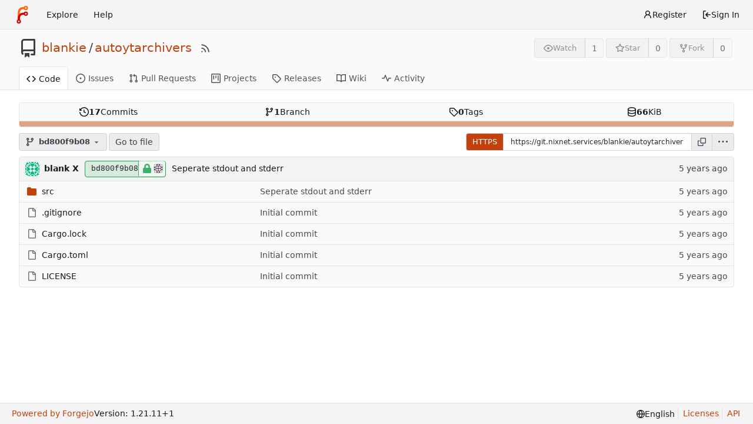

--- FILE ---
content_type: text/javascript; charset=utf-8
request_url: https://git.nixnet.services/assets/js/webcomponents.js?v=1.21.11~1
body_size: 10368
content:
var Ft=(vt,ut,U)=>new Promise((Tt,N)=>{var x=S=>{try{A(U.next(S))}catch(Y){N(Y)}},k=S=>{try{A(U.throw(S))}catch(Y){N(Y)}},A=S=>S.done?Tt(S.value):Promise.resolve(S.value).then(x,k);A((U=U.apply(vt,ut)).next())});(function(){var vt={"./node_modules/@webcomponents/custom-elements/custom-elements.min.js":function(){(function(){"use strict";var N=window.Document.prototype.createElement,x=window.Document.prototype.createElementNS,k=window.Document.prototype.importNode,A=window.Document.prototype.prepend,S=window.Document.prototype.append,Y=window.DocumentFragment.prototype.prepend,_t=window.DocumentFragment.prototype.append,ct=window.Node.prototype.cloneNode,Z=window.Node.prototype.appendChild,Q=window.Node.prototype.insertBefore,P=window.Node.prototype.removeChild,ht=window.Node.prototype.replaceChild,D=Object.getOwnPropertyDescriptor(window.Node.prototype,"textContent"),V=window.Element.prototype.attachShadow,tt=Object.getOwnPropertyDescriptor(window.Element.prototype,"innerHTML"),z=window.Element.prototype.getAttribute,mt=window.Element.prototype.setAttribute,_=window.Element.prototype.removeAttribute,j=window.Element.prototype.toggleAttribute,M=window.Element.prototype.getAttributeNS,H=window.Element.prototype.setAttributeNS,I=window.Element.prototype.removeAttributeNS,W=window.Element.prototype.insertAdjacentElement,R=window.Element.prototype.insertAdjacentHTML,et=window.Element.prototype.prepend,ft=window.Element.prototype.append,nt=window.Element.prototype.before,it=window.Element.prototype.after,ot=window.Element.prototype.replaceWith,L=window.Element.prototype.remove,Et=window.HTMLElement,G=Object.getOwnPropertyDescriptor(window.HTMLElement.prototype,"innerHTML"),rt=window.HTMLElement.prototype.insertAdjacentElement,dt=window.HTMLElement.prototype.insertAdjacentHTML,st=new Set;"annotation-xml color-profile font-face font-face-src font-face-uri font-face-format font-face-name missing-glyph".split(" ").forEach(function(t){return st.add(t)});function q(t){var n=st.has(t);return t=/^[a-z][.0-9_a-z]*-[-.0-9_a-z]*$/.test(t),!n&&t}var bt=document.contains?document.contains.bind(document):document.documentElement.contains.bind(document.documentElement);function b(t){var n=t.isConnected;if(n!==void 0)return n;if(bt(t))return!0;for(;t&&!(t.__CE_isImportDocument||t instanceof Document);)t=t.parentNode||(window.ShadowRoot&&t instanceof ShadowRoot?t.host:void 0);return!(!t||!(t.__CE_isImportDocument||t instanceof Document))}function J(t){var n=t.children;if(n)return Array.prototype.slice.call(n);for(n=[],t=t.firstChild;t;t=t.nextSibling)t.nodeType===Node.ELEMENT_NODE&&n.push(t);return n}function pt(t,n){for(;n&&n!==t&&!n.nextSibling;)n=n.parentNode;return n&&n!==t?n.nextSibling:null}function yt(t,n,o){for(var l=t;l;){if(l.nodeType===Node.ELEMENT_NODE){var i=l;n(i);var s=i.localName;if(s==="link"&&i.getAttribute("rel")==="import"){if(l=i.import,o===void 0&&(o=new Set),l instanceof Node&&!o.has(l))for(o.add(l),l=l.firstChild;l;l=l.nextSibling)yt(l,n,o);l=pt(t,i);continue}else if(s==="template"){l=pt(t,i);continue}if(i=i.__CE_shadowRoot)for(i=i.firstChild;i;i=i.nextSibling)yt(i,n,o)}l=l.firstChild?l.firstChild:pt(t,l)}}function X(){var t=!(O==null||!O.noDocumentConstructionObserver),n=!(O==null||!O.shadyDomFastWalk);this.m=[],this.g=[],this.j=!1,this.shadyDomFastWalk=n,this.I=!t}function c(t,n,o,l){var i=window.ShadyDOM;if(t.shadyDomFastWalk&&i&&i.inUse){if(n.nodeType===Node.ELEMENT_NODE&&o(n),n.querySelectorAll)for(t=i.nativeMethods.querySelectorAll.call(n,"*"),n=0;n<t.length;n++)o(t[n])}else yt(n,o,l)}function e(t,n){t.j=!0,t.m.push(n)}function r(t,n){t.j=!0,t.g.push(n)}function a(t,n){t.j&&c(t,n,function(o){return h(t,o)})}function h(t,n){if(t.j&&!n.__CE_patched){n.__CE_patched=!0;for(var o=0;o<t.m.length;o++)t.m[o](n);for(o=0;o<t.g.length;o++)t.g[o](n)}}function p(t,n){var o=[];for(c(t,n,function(i){return o.push(i)}),n=0;n<o.length;n++){var l=o[n];l.__CE_state===1?t.connectedCallback(l):g(t,l)}}function d(t,n){var o=[];for(c(t,n,function(i){return o.push(i)}),n=0;n<o.length;n++){var l=o[n];l.__CE_state===1&&t.disconnectedCallback(l)}}function y(t,n,o){o=o===void 0?{}:o;var l=o.J,i=o.upgrade||function(u){return g(t,u)},s=[];for(c(t,n,function(u){if(t.j&&h(t,u),u.localName==="link"&&u.getAttribute("rel")==="import"){var m=u.import;m instanceof Node&&(m.__CE_isImportDocument=!0,m.__CE_registry=document.__CE_registry),m&&m.readyState==="complete"?m.__CE_documentLoadHandled=!0:u.addEventListener("load",function(){var f=u.import;if(!f.__CE_documentLoadHandled){f.__CE_documentLoadHandled=!0;var w=new Set;l&&(l.forEach(function(E){return w.add(E)}),w.delete(f)),y(t,f,{J:w,upgrade:i})}})}else s.push(u)},l),n=0;n<s.length;n++)i(s[n])}function g(t,n){try{var o=n.ownerDocument,l=o.__CE_registry,i=l&&(o.defaultView||o.__CE_isImportDocument)?B(l,n.localName):void 0;if(i&&n.__CE_state===void 0){i.constructionStack.push(n);try{try{if(new i.constructorFunction!==n)throw Error("The custom element constructor did not produce the element being upgraded.")}finally{i.constructionStack.pop()}}catch(f){throw n.__CE_state=2,f}if(n.__CE_state=1,n.__CE_definition=i,i.attributeChangedCallback&&n.hasAttributes()){var s=i.observedAttributes;for(i=0;i<s.length;i++){var u=s[i],m=n.getAttribute(u);m!==null&&t.attributeChangedCallback(n,u,null,m,null)}}b(n)&&t.connectedCallback(n)}}catch(f){T(f)}}X.prototype.connectedCallback=function(t){var n=t.__CE_definition;if(n.connectedCallback)try{n.connectedCallback.call(t)}catch(o){T(o)}},X.prototype.disconnectedCallback=function(t){var n=t.__CE_definition;if(n.disconnectedCallback)try{n.disconnectedCallback.call(t)}catch(o){T(o)}},X.prototype.attributeChangedCallback=function(t,n,o,l,i){var s=t.__CE_definition;if(s.attributeChangedCallback&&-1<s.observedAttributes.indexOf(n))try{s.attributeChangedCallback.call(t,n,o,l,i)}catch(u){T(u)}};function C(t,n,o,l){var i=n.__CE_registry;if(i&&(l===null||l==="http://www.w3.org/1999/xhtml")&&(i=B(i,o)))try{var s=new i.constructorFunction;if(s.__CE_state===void 0||s.__CE_definition===void 0)throw Error("Failed to construct '"+o+"': The returned value was not constructed with the HTMLElement constructor.");if(s.namespaceURI!=="http://www.w3.org/1999/xhtml")throw Error("Failed to construct '"+o+"': The constructed element's namespace must be the HTML namespace.");if(s.hasAttributes())throw Error("Failed to construct '"+o+"': The constructed element must not have any attributes.");if(s.firstChild!==null)throw Error("Failed to construct '"+o+"': The constructed element must not have any children.");if(s.parentNode!==null)throw Error("Failed to construct '"+o+"': The constructed element must not have a parent node.");if(s.ownerDocument!==n)throw Error("Failed to construct '"+o+"': The constructed element's owner document is incorrect.");if(s.localName!==o)throw Error("Failed to construct '"+o+"': The constructed element's local name is incorrect.");return s}catch(u){return T(u),n=l===null?N.call(n,o):x.call(n,l,o),Object.setPrototypeOf(n,HTMLUnknownElement.prototype),n.__CE_state=2,n.__CE_definition=void 0,h(t,n),n}return n=l===null?N.call(n,o):x.call(n,l,o),h(t,n),n}function T(t){var n="",o="",l=0,i=0;t instanceof Error?(n=t.message,o=t.sourceURL||t.fileName||"",l=t.line||t.lineNumber||0,i=t.column||t.columnNumber||0):n="Uncaught "+String(t);var s=void 0;ErrorEvent.prototype.initErrorEvent===void 0?s=new ErrorEvent("error",{cancelable:!0,message:n,filename:o,lineno:l,colno:i,error:t}):(s=document.createEvent("ErrorEvent"),s.initErrorEvent("error",!1,!0,n,o,l),s.preventDefault=function(){Object.defineProperty(this,"defaultPrevented",{configurable:!0,get:function(){return!0}})}),s.error===void 0&&Object.defineProperty(s,"error",{configurable:!0,enumerable:!0,get:function(){return t}}),window.dispatchEvent(s),s.defaultPrevented||console.error(t)}function $(){var t=this;this.g=void 0,this.F=new Promise(function(n){t.l=n})}$.prototype.resolve=function(t){if(this.g)throw Error("Already resolved.");this.g=t,this.l(t)};function F(t){var n=document;this.l=void 0,this.h=t,this.g=n,y(this.h,this.g),this.g.readyState==="loading"&&(this.l=new MutationObserver(this.G.bind(this)),this.l.observe(this.g,{childList:!0,subtree:!0}))}function wt(t){t.l&&t.l.disconnect()}F.prototype.G=function(t){var n=this.g.readyState;for(n!=="interactive"&&n!=="complete"||wt(this),n=0;n<t.length;n++)for(var o=t[n].addedNodes,l=0;l<o.length;l++)y(this.h,o[l])};function v(t){this.s=new Map,this.u=new Map,this.C=new Map,this.A=!1,this.B=new Map,this.o=function(n){return n()},this.i=!1,this.v=[],this.h=t,this.D=t.I?new F(t):void 0}v.prototype.H=function(t,n){var o=this;if(!(n instanceof Function))throw new TypeError("Custom element constructor getters must be functions.");at(this,t),this.s.set(t,n),this.v.push(t),this.i||(this.i=!0,this.o(function(){return lt(o)}))},v.prototype.define=function(t,n){var o=this;if(!(n instanceof Function))throw new TypeError("Custom element constructors must be functions.");at(this,t),gt(this,t,n),this.v.push(t),this.i||(this.i=!0,this.o(function(){return lt(o)}))};function at(t,n){if(!q(n))throw new SyntaxError("The element name '"+n+"' is not valid.");if(B(t,n))throw Error("A custom element with name '"+(n+"' has already been defined."));if(t.A)throw Error("A custom element is already being defined.")}function gt(t,n,o){t.A=!0;var l;try{var i=o.prototype;if(!(i instanceof Object))throw new TypeError("The custom element constructor's prototype is not an object.");var s=function(E){var K=i[E];if(K!==void 0&&!(K instanceof Function))throw Error("The '"+E+"' callback must be a function.");return K},u=s("connectedCallback"),m=s("disconnectedCallback"),f=s("adoptedCallback"),w=(l=s("attributeChangedCallback"))&&o.observedAttributes||[]}catch(E){throw E}finally{t.A=!1}return o={localName:n,constructorFunction:o,connectedCallback:u,disconnectedCallback:m,adoptedCallback:f,attributeChangedCallback:l,observedAttributes:w,constructionStack:[]},t.u.set(n,o),t.C.set(o.constructorFunction,o),o}v.prototype.upgrade=function(t){y(this.h,t)};function lt(t){if(t.i!==!1){t.i=!1;for(var n=[],o=t.v,l=new Map,i=0;i<o.length;i++)l.set(o[i],[]);for(y(t.h,document,{upgrade:function(f){if(f.__CE_state===void 0){var w=f.localName,E=l.get(w);E?E.push(f):t.u.has(w)&&n.push(f)}}}),i=0;i<n.length;i++)g(t.h,n[i]);for(i=0;i<o.length;i++){for(var s=o[i],u=l.get(s),m=0;m<u.length;m++)g(t.h,u[m]);(s=t.B.get(s))&&s.resolve(void 0)}o.length=0}}v.prototype.get=function(t){if(t=B(this,t))return t.constructorFunction},v.prototype.whenDefined=function(t){if(!q(t))return Promise.reject(new SyntaxError("'"+t+"' is not a valid custom element name."));var n=this.B.get(t);if(n)return n.F;n=new $,this.B.set(t,n);var o=this.u.has(t)||this.s.has(t);return t=this.v.indexOf(t)===-1,o&&t&&n.resolve(void 0),n.F},v.prototype.polyfillWrapFlushCallback=function(t){this.D&&wt(this.D);var n=this.o;this.o=function(o){return t(function(){return n(o)})}};function B(t,n){var o=t.u.get(n);if(o)return o;if(o=t.s.get(n)){t.s.delete(n);try{return gt(t,n,o())}catch(l){T(l)}}}v.prototype.define=v.prototype.define,v.prototype.upgrade=v.prototype.upgrade,v.prototype.get=v.prototype.get,v.prototype.whenDefined=v.prototype.whenDefined,v.prototype.polyfillDefineLazy=v.prototype.H,v.prototype.polyfillWrapFlushCallback=v.prototype.polyfillWrapFlushCallback;function Ct(t,n,o){function l(i){return function(s){for(var u=[],m=0;m<arguments.length;++m)u[m]=arguments[m];m=[];for(var f=[],w=0;w<u.length;w++){var E=u[w];if(E instanceof Element&&b(E)&&f.push(E),E instanceof DocumentFragment)for(E=E.firstChild;E;E=E.nextSibling)m.push(E);else m.push(E)}for(i.apply(this,u),u=0;u<f.length;u++)d(t,f[u]);if(b(this))for(u=0;u<m.length;u++)f=m[u],f instanceof Element&&p(t,f)}}o.prepend!==void 0&&(n.prepend=l(o.prepend)),o.append!==void 0&&(n.append=l(o.append))}function Nt(t){Document.prototype.createElement=function(n){return C(t,this,n,null)},Document.prototype.importNode=function(n,o){return n=k.call(this,n,!!o),this.__CE_registry?y(t,n):a(t,n),n},Document.prototype.createElementNS=function(n,o){return C(t,this,o,n)},Ct(t,Document.prototype,{prepend:A,append:S})}function At(t){function n(l){return function(i){for(var s=[],u=0;u<arguments.length;++u)s[u]=arguments[u];u=[];for(var m=[],f=0;f<s.length;f++){var w=s[f];if(w instanceof Element&&b(w)&&m.push(w),w instanceof DocumentFragment)for(w=w.firstChild;w;w=w.nextSibling)u.push(w);else u.push(w)}for(l.apply(this,s),s=0;s<m.length;s++)d(t,m[s]);if(b(this))for(s=0;s<u.length;s++)m=u[s],m instanceof Element&&p(t,m)}}var o=Element.prototype;nt!==void 0&&(o.before=n(nt)),it!==void 0&&(o.after=n(it)),ot!==void 0&&(o.replaceWith=function(l){for(var i=[],s=0;s<arguments.length;++s)i[s]=arguments[s];s=[];for(var u=[],m=0;m<i.length;m++){var f=i[m];if(f instanceof Element&&b(f)&&u.push(f),f instanceof DocumentFragment)for(f=f.firstChild;f;f=f.nextSibling)s.push(f);else s.push(f)}for(m=b(this),ot.apply(this,i),i=0;i<u.length;i++)d(t,u[i]);if(m)for(d(t,this),i=0;i<s.length;i++)u=s[i],u instanceof Element&&p(t,u)}),L!==void 0&&(o.remove=function(){var l=b(this);L.call(this),l&&d(t,this)})}function St(t){function n(i,s){Object.defineProperty(i,"innerHTML",{enumerable:s.enumerable,configurable:!0,get:s.get,set:function(u){var m=this,f=void 0;if(b(this)&&(f=[],c(t,this,function(K){K!==m&&f.push(K)})),s.set.call(this,u),f)for(var w=0;w<f.length;w++){var E=f[w];E.__CE_state===1&&t.disconnectedCallback(E)}return this.ownerDocument.__CE_registry?y(t,this):a(t,this),u}})}function o(i,s){i.insertAdjacentElement=function(u,m){var f=b(m);return u=s.call(this,u,m),f&&d(t,m),b(u)&&p(t,m),u}}function l(i,s){function u(m,f){for(var w=[];m!==f;m=m.nextSibling)w.push(m);for(f=0;f<w.length;f++)y(t,w[f])}i.insertAdjacentHTML=function(m,f){if(m=m.toLowerCase(),m==="beforebegin"){var w=this.previousSibling;s.call(this,m,f),u(w||this.parentNode.firstChild,this)}else if(m==="afterbegin")w=this.firstChild,s.call(this,m,f),u(this.firstChild,w);else if(m==="beforeend")w=this.lastChild,s.call(this,m,f),u(w||this.firstChild,null);else if(m==="afterend")w=this.nextSibling,s.call(this,m,f),u(this.nextSibling,w);else throw new SyntaxError("The value provided ("+String(m)+") is not one of 'beforebegin', 'afterbegin', 'beforeend', or 'afterend'.")}}V&&(Element.prototype.attachShadow=function(i){if(i=V.call(this,i),t.j&&!i.__CE_patched){i.__CE_patched=!0;for(var s=0;s<t.m.length;s++)t.m[s](i)}return this.__CE_shadowRoot=i}),tt&&tt.get?n(Element.prototype,tt):G&&G.get?n(HTMLElement.prototype,G):r(t,function(i){n(i,{enumerable:!0,configurable:!0,get:function(){return ct.call(this,!0).innerHTML},set:function(s){var u=this.localName==="template",m=u?this.content:this,f=x.call(document,this.namespaceURI,this.localName);for(f.innerHTML=s;0<m.childNodes.length;)P.call(m,m.childNodes[0]);for(s=u?f.content:f;0<s.childNodes.length;)Z.call(m,s.childNodes[0])}})}),Element.prototype.setAttribute=function(i,s){if(this.__CE_state!==1)return mt.call(this,i,s);var u=z.call(this,i);mt.call(this,i,s),s=z.call(this,i),t.attributeChangedCallback(this,i,u,s,null)},Element.prototype.setAttributeNS=function(i,s,u){if(this.__CE_state!==1)return H.call(this,i,s,u);var m=M.call(this,i,s);H.call(this,i,s,u),u=M.call(this,i,s),t.attributeChangedCallback(this,s,m,u,i)},Element.prototype.removeAttribute=function(i){if(this.__CE_state!==1)return _.call(this,i);var s=z.call(this,i);_.call(this,i),s!==null&&t.attributeChangedCallback(this,i,s,null,null)},j&&(Element.prototype.toggleAttribute=function(i,s){if(this.__CE_state!==1)return j.call(this,i,s);var u=z.call(this,i),m=u!==null;return s=j.call(this,i,s),m!==s&&t.attributeChangedCallback(this,i,u,s?"":null,null),s}),Element.prototype.removeAttributeNS=function(i,s){if(this.__CE_state!==1)return I.call(this,i,s);var u=M.call(this,i,s);I.call(this,i,s);var m=M.call(this,i,s);u!==m&&t.attributeChangedCallback(this,s,u,m,i)},rt?o(HTMLElement.prototype,rt):W&&o(Element.prototype,W),dt?l(HTMLElement.prototype,dt):R&&l(Element.prototype,R),Ct(t,Element.prototype,{prepend:et,append:ft}),At(t)}var Dt={};function xt(t){function n(){var o=this.constructor,l=document.__CE_registry.C.get(o);if(!l)throw Error("Failed to construct a custom element: The constructor was not registered with `customElements`.");var i=l.constructionStack;if(i.length===0)return i=N.call(document,l.localName),Object.setPrototypeOf(i,o.prototype),i.__CE_state=1,i.__CE_definition=l,h(t,i),i;var s=i.length-1,u=i[s];if(u===Dt)throw Error("Failed to construct '"+l.localName+"': This element was already constructed.");return i[s]=Dt,Object.setPrototypeOf(u,o.prototype),h(t,u),u}n.prototype=Et.prototype,Object.defineProperty(HTMLElement.prototype,"constructor",{writable:!0,configurable:!0,enumerable:!1,value:n}),window.HTMLElement=n}function kt(t){function n(o,l){Object.defineProperty(o,"textContent",{enumerable:l.enumerable,configurable:!0,get:l.get,set:function(i){if(this.nodeType===Node.TEXT_NODE)l.set.call(this,i);else{var s=void 0;if(this.firstChild){var u=this.childNodes,m=u.length;if(0<m&&b(this)){s=Array(m);for(var f=0;f<m;f++)s[f]=u[f]}}if(l.set.call(this,i),s)for(i=0;i<s.length;i++)d(t,s[i])}}})}Node.prototype.insertBefore=function(o,l){if(o instanceof DocumentFragment){var i=J(o);if(o=Q.call(this,o,l),b(this))for(l=0;l<i.length;l++)p(t,i[l]);return o}return i=o instanceof Element&&b(o),l=Q.call(this,o,l),i&&d(t,o),b(this)&&p(t,o),l},Node.prototype.appendChild=function(o){if(o instanceof DocumentFragment){var l=J(o);if(o=Z.call(this,o),b(this))for(var i=0;i<l.length;i++)p(t,l[i]);return o}return l=o instanceof Element&&b(o),i=Z.call(this,o),l&&d(t,o),b(this)&&p(t,o),i},Node.prototype.cloneNode=function(o){return o=ct.call(this,!!o),this.ownerDocument.__CE_registry?y(t,o):a(t,o),o},Node.prototype.removeChild=function(o){var l=o instanceof Element&&b(o),i=P.call(this,o);return l&&d(t,o),i},Node.prototype.replaceChild=function(o,l){if(o instanceof DocumentFragment){var i=J(o);if(o=ht.call(this,o,l),b(this))for(d(t,l),l=0;l<i.length;l++)p(t,i[l]);return o}i=o instanceof Element&&b(o);var s=ht.call(this,o,l),u=b(this);return u&&d(t,l),i&&d(t,o),u&&p(t,o),s},D&&D.get?n(Node.prototype,D):e(t,function(o){n(o,{enumerable:!0,configurable:!0,get:function(){for(var l=[],i=this.firstChild;i;i=i.nextSibling)i.nodeType!==Node.COMMENT_NODE&&l.push(i.textContent);return l.join("")},set:function(l){for(;this.firstChild;)P.call(this,this.firstChild);l!=null&&l!==""&&Z.call(this,document.createTextNode(l))}})})}var O=window.customElements;function Mt(){var t=new X;xt(t),Nt(t),Ct(t,DocumentFragment.prototype,{prepend:Y,append:_t}),kt(t),St(t),window.CustomElementRegistry=v,t=new v(t),document.__CE_registry=t,Object.defineProperty(window,"customElements",{configurable:!0,enumerable:!0,value:t})}O&&!O.forcePolyfill&&typeof O.define=="function"&&typeof O.get=="function"||Mt(),window.__CE_installPolyfill=Mt}).call(self)}},ut={};function U(N){var x=ut[N];if(x!==void 0)return x.exports;var k=ut[N]={exports:{}};return vt[N](k,k.exports,U),k.exports}var Tt={};(function(){"use strict";var N=U("./node_modules/@webcomponents/custom-elements/custom-elements.min.js");try{new Intl.NumberFormat("en",{style:"unit",unit:"minute"}).format(1)}catch(c){const e=Intl.NumberFormat;Intl.NumberFormat=function(r,a){return a.style==="unit"?{format(h){return` ${h} ${a.unit}`}}:e(r,a)}}var x=function(c,e,r,a,h){if(a==="m")throw new TypeError("Private method is not writable");if(a==="a"&&!h)throw new TypeError("Private accessor was defined without a setter");if(typeof e=="function"?c!==e||!h:!e.has(c))throw new TypeError("Cannot write private member to an object whose class did not declare it");return a==="a"?h.call(c,r):h?h.value=r:e.set(c,r),r},k=function(c,e,r,a){if(r==="a"&&!a)throw new TypeError("Private accessor was defined without a getter");if(typeof e=="function"?c!==e||!a:!e.has(c))throw new TypeError("Cannot read private member from an object whose class did not declare it");return r==="m"?a:r==="a"?a.call(c):a?a.value:e.get(c)},A;class S{formatToParts(e){const r=[];for(const a of e)r.push({type:"element",value:a}),r.push({type:"literal",value:", "});return r.slice(0,-1)}}const Y=typeof Intl!="undefined"&&Intl.ListFormat||S,_t=[["years","year"],["months","month"],["weeks","week"],["days","day"],["hours","hour"],["minutes","minute"],["seconds","second"],["milliseconds","millisecond"]],ct={minimumIntegerDigits:2};class Z{constructor(e,r={}){A.set(this,void 0);let a=String(r.style||"short");a!=="long"&&a!=="short"&&a!=="narrow"&&a!=="digital"&&(a="short");let h=a==="digital"?"numeric":a;const p=r.hours||h;h=p==="2-digit"?"numeric":p;const d=r.minutes||h;h=d==="2-digit"?"numeric":d;const y=r.seconds||h;h=y==="2-digit"?"numeric":y;const g=r.milliseconds||h;x(this,A,{locale:e,style:a,years:r.years||a==="digital"?"short":a,yearsDisplay:r.yearsDisplay==="always"?"always":"auto",months:r.months||a==="digital"?"short":a,monthsDisplay:r.monthsDisplay==="always"?"always":"auto",weeks:r.weeks||a==="digital"?"short":a,weeksDisplay:r.weeksDisplay==="always"?"always":"auto",days:r.days||a==="digital"?"short":a,daysDisplay:r.daysDisplay==="always"?"always":"auto",hours:p,hoursDisplay:r.hoursDisplay==="always"||a==="digital"?"always":"auto",minutes:d,minutesDisplay:r.minutesDisplay==="always"||a==="digital"?"always":"auto",seconds:y,secondsDisplay:r.secondsDisplay==="always"||a==="digital"?"always":"auto",milliseconds:g,millisecondsDisplay:r.millisecondsDisplay==="always"?"always":"auto"},"f")}resolvedOptions(){return k(this,A,"f")}formatToParts(e){const r=[],a=k(this,A,"f"),h=a.style,p=a.locale;for(const[d,y]of _t){const g=e[d];if(a[`${d}Display`]==="auto"&&!g)continue;const C=a[d],T=C==="2-digit"?ct:C==="numeric"?{}:{style:"unit",unit:y,unitDisplay:C};r.push(new Intl.NumberFormat(p,T).format(g))}return new Y(p,{type:"unit",style:h==="digital"?"short":h}).formatToParts(r)}format(e){return this.formatToParts(e).map(r=>r.value).join("")}}A=new WeakMap;const Q=/^[-+]?P(?:(\d+)Y)?(?:(\d+)M)?(?:(\d+)W)?(?:(\d+)D)?(?:T(?:(\d+)H)?(?:(\d+)M)?(?:(\d+)S)?)?$/,P=["year","month","week","day","hour","minute","second","millisecond"],ht=c=>Q.test(c);class D{constructor(e=0,r=0,a=0,h=0,p=0,d=0,y=0,g=0){this.years=e,this.months=r,this.weeks=a,this.days=h,this.hours=p,this.minutes=d,this.seconds=y,this.milliseconds=g,this.years||(this.years=0),this.sign||(this.sign=Math.sign(this.years)),this.months||(this.months=0),this.sign||(this.sign=Math.sign(this.months)),this.weeks||(this.weeks=0),this.sign||(this.sign=Math.sign(this.weeks)),this.days||(this.days=0),this.sign||(this.sign=Math.sign(this.days)),this.hours||(this.hours=0),this.sign||(this.sign=Math.sign(this.hours)),this.minutes||(this.minutes=0),this.sign||(this.sign=Math.sign(this.minutes)),this.seconds||(this.seconds=0),this.sign||(this.sign=Math.sign(this.seconds)),this.milliseconds||(this.milliseconds=0),this.sign||(this.sign=Math.sign(this.milliseconds)),this.blank=this.sign===0}abs(){return new D(Math.abs(this.years),Math.abs(this.months),Math.abs(this.weeks),Math.abs(this.days),Math.abs(this.hours),Math.abs(this.minutes),Math.abs(this.seconds),Math.abs(this.milliseconds))}static from(e){var r;if(typeof e=="string"){const a=String(e).trim(),h=a.startsWith("-")?-1:1,p=(r=a.match(Q))===null||r===void 0?void 0:r.slice(1).map(d=>(Number(d)||0)*h);return p?new D(...p):new D}else if(typeof e=="object"){const{years:a,months:h,weeks:p,days:d,hours:y,minutes:g,seconds:C,milliseconds:T}=e;return new D(a,h,p,d,y,g,C,T)}throw new RangeError("invalid duration")}static compare(e,r){const a=Date.now(),h=Math.abs(V(a,D.from(e)).getTime()-a),p=Math.abs(V(a,D.from(r)).getTime()-a);return h>p?-1:h<p?1:0}toLocaleString(e,r){return new Z(e,r).format(this)}}function V(c,e){const r=new Date(c);return r.setFullYear(r.getFullYear()+e.years),r.setMonth(r.getMonth()+e.months),r.setDate(r.getDate()+e.weeks*7+e.days),r.setHours(r.getHours()+e.hours),r.setMinutes(r.getMinutes()+e.minutes),r.setSeconds(r.getSeconds()+e.seconds),r}function tt(c,e="second",r=Date.now()){const a=c.getTime()-r;if(a===0)return new D;const h=Math.sign(a),p=Math.abs(a),d=Math.floor(p/1e3),y=Math.floor(d/60),g=Math.floor(y/60),C=Math.floor(g/24),T=Math.floor(C/30),$=Math.floor(T/12),F=P.indexOf(e)||P.length;return new D(F>=0?$*h:0,F>=1?(T-$*12)*h:0,0,F>=3?(C-T*30)*h:0,F>=4?(g-C*24)*h:0,F>=5?(y-g*60)*h:0,F>=6?(d-y*60)*h:0,F>=7?(p-d*1e3)*h:0)}function z(c,{relativeTo:e=Date.now()}={}){if(e=new Date(e),c.blank)return c;const r=c.sign;let a=Math.abs(c.years),h=Math.abs(c.months),p=Math.abs(c.weeks),d=Math.abs(c.days),y=Math.abs(c.hours),g=Math.abs(c.minutes),C=Math.abs(c.seconds),T=Math.abs(c.milliseconds);T>=900&&(C+=Math.round(T/1e3)),(C||g||y||d||p||h||a)&&(T=0),C>=55&&(g+=Math.round(C/60)),(g||y||d||p||h||a)&&(C=0),g>=55&&(y+=Math.round(g/60)),(y||d||p||h||a)&&(g=0),d&&y>=12&&(d+=Math.round(y/24)),!d&&y>=21&&(d+=Math.round(y/24)),(d||p||h||a)&&(y=0);const $=e.getFullYear();let F=e.getMonth();const wt=e.getDate();if(d>=27||a+h+d){const v=new Date(e);v.setFullYear($+a*r),v.setMonth(F+h*r),v.setDate(wt+d*r);const at=v.getFullYear()-e.getFullYear(),gt=v.getMonth()-e.getMonth(),lt=Math.abs(Math.round((Number(v)-Number(e))/864e5)),B=Math.abs(at*12+gt);lt<27?(d>=6?(p+=Math.round(d/7),d=0):d=lt,h=a=0):B<11?(h=B,a=0):(h=0,a=at*r),(h||a)&&(d=0),F=e.getMonth()}return a&&(h=0),p>=4&&(h+=Math.round(p/4)),(h||a)&&(p=0),d&&p&&!h&&!a&&(p+=Math.round(d/7),d=0),new D(a*r,h*r,p*r,d*r,y*r,g*r,C*r,T*r)}function mt(c,e){const r=z(c,e);if(r.blank)return[0,"second"];for(const a of P){if(a==="millisecond")continue;const h=r[`${a}s`];if(h)return[h,a]}return[0,"second"]}var _=function(c,e,r,a){if(r==="a"&&!a)throw new TypeError("Private accessor was defined without a getter");if(typeof e=="function"?c!==e||!a:!e.has(c))throw new TypeError("Cannot read private member from an object whose class did not declare it");return r==="m"?a:r==="a"?a.call(c):a?a.value:e.get(c)},j=function(c,e,r,a,h){if(a==="m")throw new TypeError("Private method is not writable");if(a==="a"&&!h)throw new TypeError("Private accessor was defined without a setter");if(typeof e=="function"?c!==e||!h:!e.has(c))throw new TypeError("Cannot write private member to an object whose class did not declare it");return a==="a"?h.call(c,r):h?h.value=r:e.set(c,r),r},M,H,I,W,R,et,ft,nt,it,ot,L;const Et=globalThis.HTMLElement||null,G=new D,rt=new D(0,0,0,0,0,1);class dt extends Event{constructor(e,r,a,h){super("relative-time-updated",{bubbles:!0,composed:!0}),this.oldText=e,this.newText=r,this.oldTitle=a,this.newTitle=h}}function st(c){if(!c.date)return 1/0;if(c.format==="duration"||c.format==="elapsed"){const r=c.precision;if(r==="second")return 1e3;if(r==="minute")return 60*1e3}const e=Math.abs(Date.now()-c.date.getTime());return e<60*1e3?1e3:e<60*60*1e3?60*1e3:60*60*1e3}const q=new class{constructor(){this.elements=new Set,this.time=1/0,this.timer=-1}observe(c){if(this.elements.has(c))return;this.elements.add(c);const e=c.date;if(e&&e.getTime()){const r=st(c),a=Date.now()+r;a<this.time&&(clearTimeout(this.timer),this.timer=setTimeout(()=>this.update(),r),this.time=a)}}unobserve(c){this.elements.has(c)&&this.elements.delete(c)}update(){if(clearTimeout(this.timer),!this.elements.size)return;let c=1/0;for(const e of this.elements)c=Math.min(c,st(e)),e.update();this.time=Math.min(60*60*1e3,c),this.timer=setTimeout(()=>this.update(),this.time),this.time+=Date.now()}};class bt extends Et{constructor(){super(...arguments),M.add(this),H.set(this,!1),I.set(this,!1),R.set(this,this.shadowRoot?this.shadowRoot:this.attachShadow?this.attachShadow({mode:"open"}):this),L.set(this,null)}static define(e="relative-time",r=customElements){return r.define(e,this),this}static get observedAttributes(){return["second","minute","hour","weekday","day","month","year","time-zone-name","prefix","threshold","tense","precision","format","format-style","datetime","lang","title"]}get onRelativeTimeUpdated(){return _(this,L,"f")}set onRelativeTimeUpdated(e){_(this,L,"f")&&this.removeEventListener("relative-time-updated",_(this,L,"f")),j(this,L,typeof e=="object"||typeof e=="function"?e:null,"f"),typeof e=="function"&&this.addEventListener("relative-time-updated",e)}get second(){const e=this.getAttribute("second");if(e==="numeric"||e==="2-digit")return e}set second(e){this.setAttribute("second",e||"")}get minute(){const e=this.getAttribute("minute");if(e==="numeric"||e==="2-digit")return e}set minute(e){this.setAttribute("minute",e||"")}get hour(){const e=this.getAttribute("hour");if(e==="numeric"||e==="2-digit")return e}set hour(e){this.setAttribute("hour",e||"")}get weekday(){const e=this.getAttribute("weekday");if(e==="long"||e==="short"||e==="narrow")return e;if(this.format==="datetime"&&e!=="")return this.formatStyle}set weekday(e){this.setAttribute("weekday",e||"")}get day(){var e;const r=(e=this.getAttribute("day"))!==null&&e!==void 0?e:"numeric";if(r==="numeric"||r==="2-digit")return r}set day(e){this.setAttribute("day",e||"")}get month(){const e=this.format;let r=this.getAttribute("month");if(r!==""&&(r!=null||(r=e==="datetime"?this.formatStyle:"short"),r==="numeric"||r==="2-digit"||r==="short"||r==="long"||r==="narrow"))return r}set month(e){this.setAttribute("month",e||"")}get year(){var e;const r=this.getAttribute("year");if(r==="numeric"||r==="2-digit")return r;if(!this.hasAttribute("year")&&new Date().getUTCFullYear()!==((e=this.date)===null||e===void 0?void 0:e.getUTCFullYear()))return"numeric"}set year(e){this.setAttribute("year",e||"")}get timeZoneName(){const e=this.getAttribute("time-zone-name");if(e==="long"||e==="short"||e==="shortOffset"||e==="longOffset"||e==="shortGeneric"||e==="longGeneric")return e}set timeZoneName(e){this.setAttribute("time-zone-name",e||"")}get prefix(){var e;return(e=this.getAttribute("prefix"))!==null&&e!==void 0?e:this.format==="datetime"?"":"on"}set prefix(e){this.setAttribute("prefix",e)}get threshold(){const e=this.getAttribute("threshold");return e&&ht(e)?e:"P30D"}set threshold(e){this.setAttribute("threshold",e)}get tense(){const e=this.getAttribute("tense");return e==="past"?"past":e==="future"?"future":"auto"}set tense(e){this.setAttribute("tense",e)}get precision(){const e=this.getAttribute("precision");return P.includes(e)?e:this.format==="micro"?"minute":"second"}set precision(e){this.setAttribute("precision",e)}get format(){const e=this.getAttribute("format");return e==="datetime"?"datetime":e==="relative"?"relative":e==="duration"?"duration":e==="micro"?"micro":e==="elapsed"?"elapsed":"auto"}set format(e){this.setAttribute("format",e)}get formatStyle(){const e=this.getAttribute("format-style");if(e==="long")return"long";if(e==="short")return"short";if(e==="narrow")return"narrow";const r=this.format;return r==="elapsed"||r==="micro"?"narrow":r==="datetime"?"short":"long"}set formatStyle(e){this.setAttribute("format-style",e)}get datetime(){return this.getAttribute("datetime")||""}set datetime(e){this.setAttribute("datetime",e)}get date(){const e=Date.parse(this.datetime);return Number.isNaN(e)?null:new Date(e)}set date(e){this.datetime=(e==null?void 0:e.toISOString())||""}connectedCallback(){this.update()}disconnectedCallback(){q.unobserve(this)}attributeChangedCallback(e,r,a){r!==a&&(e==="title"&&j(this,H,a!==null&&(this.date&&_(this,M,"m",et).call(this,this.date))!==a,"f"),!_(this,I,"f")&&!(e==="title"&&_(this,H,"f"))&&j(this,I,(()=>Ft(this,null,function*(){yield Promise.resolve(),this.update()}))(),"f"))}update(){const e=_(this,R,"f").textContent||this.textContent||"",r=this.getAttribute("title")||"";let a=r;const h=this.date;if(typeof Intl=="undefined"||!Intl.DateTimeFormat||!h){_(this,R,"f").textContent=e;return}const p=Date.now();_(this,H,"f")||(a=_(this,M,"m",et).call(this,h)||"",a&&this.setAttribute("title",a));const d=tt(h,this.precision,p),y=_(this,M,"m",ft).call(this,d);let g=e;y==="duration"?g=_(this,M,"m",nt).call(this,d):y==="relative"?g=_(this,M,"m",it).call(this,d):g=_(this,M,"m",ot).call(this,h),g?_(this,R,"f").textContent=g:this.shadowRoot===_(this,R,"f")&&this.textContent&&(_(this,R,"f").textContent=this.textContent),(g!==e||a!==r)&&this.dispatchEvent(new dt(e,g,r,a)),y==="relative"||y==="duration"?q.observe(this):q.unobserve(this),j(this,I,!1,"f")}}H=new WeakMap,I=new WeakMap,R=new WeakMap,L=new WeakMap,M=new WeakSet,W=function(){var e;return((e=this.closest("[lang]"))===null||e===void 0?void 0:e.getAttribute("lang"))||this.ownerDocument.documentElement.getAttribute("lang")||"default"},et=function(e){return new Intl.DateTimeFormat(_(this,M,"a",W),{day:"numeric",month:"short",year:"numeric",hour:"numeric",minute:"2-digit",timeZoneName:"short"}).format(e)},ft=function(e){const r=this.format;if(r==="datetime")return"datetime";if(r==="duration"||r==="elapsed"||r==="micro")return"duration";if((r==="auto"||r==="relative")&&typeof Intl!="undefined"&&Intl.RelativeTimeFormat){const a=this.tense;if(a==="past"||a==="future"||D.compare(e,this.threshold)===1)return"relative"}return"datetime"},nt=function(e){const r=_(this,M,"a",W),a=this.format,h=this.formatStyle,p=this.tense;let d=G;a==="micro"?(e=z(e),d=rt,(this.tense==="past"&&e.sign!==-1||this.tense==="future"&&e.sign!==1)&&(e=rt)):(p==="past"&&e.sign!==-1||p==="future"&&e.sign!==1)&&(e=d);const y=`${this.precision}sDisplay`;return e.blank?d.toLocaleString(r,{style:h,[y]:"always"}):e.abs().toLocaleString(r,{style:h})},it=function(e){const r=new Intl.RelativeTimeFormat(_(this,M,"a",W),{numeric:"auto",style:this.formatStyle}),a=this.tense;a==="future"&&e.sign!==1&&(e=G),a==="past"&&e.sign!==-1&&(e=G);const[h,p]=mt(e);return p==="second"&&h<10?r.format(0,"second"):r.format(h,p)},ot=function(e){const r=new Intl.DateTimeFormat(_(this,M,"a",W),{second:this.second,minute:this.minute,hour:this.hour,weekday:this.weekday,day:this.day,month:this.month,year:this.year,timeZoneName:this.timeZoneName});return`${this.prefix} ${r.format(e)}`.trim()};var b=null;const J=typeof globalThis!="undefined"?globalThis:window;try{J.RelativeTimeElement=bt.define()}catch(c){if(!(J.DOMException&&c instanceof DOMException&&c.name==="NotSupportedError")&&!(c instanceof ReferenceError))throw c}var pt=null,yt=null;function X(c){try{if(c.startsWith("http://")||c.startsWith("https://")||c.startsWith("/")){const{origin:e,protocol:r,hostname:a,port:h}=window.location,p=new URL(c,e);return p.protocol=r,p.hostname=a,p.port=h||(r==="https:"?"443":"80"),p.toString()}}catch(e){}return c}window.customElements.define("gitea-origin-url",class extends HTMLElement{connectedCallback(){this.textContent=X(this.getAttribute("data-url"))}})})()})();
